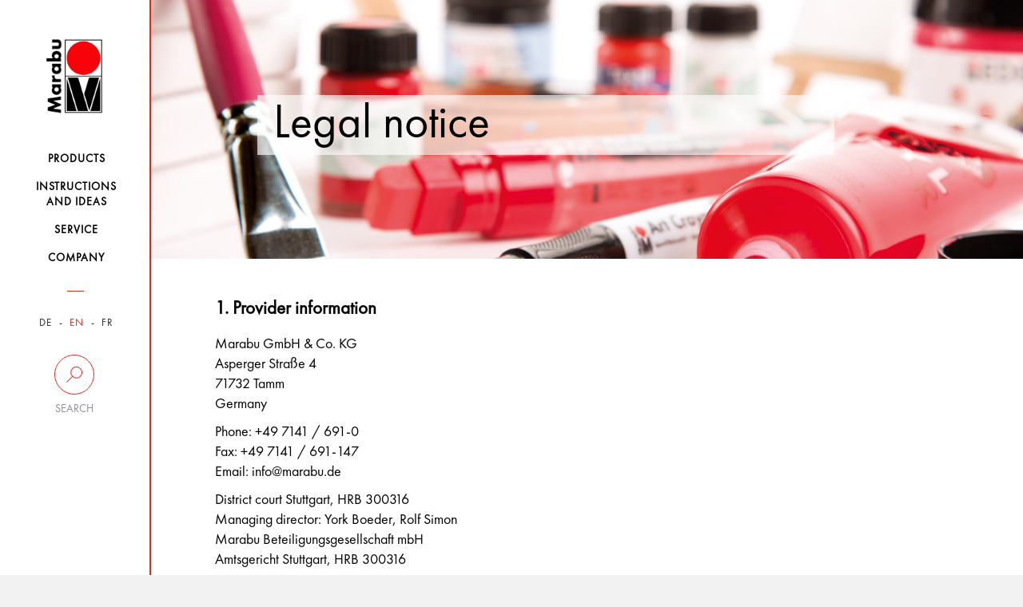

--- FILE ---
content_type: text/html; charset=UTF-8
request_url: https://www.marabu-creative.com/en/legal-notice/
body_size: 11387
content:
<!DOCTYPE html>
<html>
<head>
    <!-- Cookiebot -->
    <script src="https://mein.clickskeks.at/app.js?apiKey=01f0b6831533747ce4b007518fb0defa3fcb87116aeb054a&amp;domain=64217f28ed4747663260c7e8" referrerpolicy="origin"></script>

    <meta http-equiv="Content-Type" content="text/html; charset=UTF-8"/>
    <meta http-equiv="X-UA-Compatible" content="IE=edge"/>
    <meta name="generator" content="WordPress 6.5.2"/>
    <!-- leave this for stats please -->
    <meta name="viewport" content="width=device-width, initial-scale=1.0, maximum-scale=1.0, user-scalable=0">
    <title>
        Legal notice &#8211; Marabu Kreativ    </title>
    <link rel="icon" href="https://www.marabu-creative.com/wp-content/themes/marabu/favicon.ico" type="image/x-icon"/>
    <link rel="shortcut icon" href="https://www.marabu-creative.com/wp-content/themes/marabu/favicon.ico" type="image/x-icon"/>
    <link rel="apple-touch-icon" sizes="180x180" href="https://www.marabu-creative.com/wp-content/themes/marabu/apple-touch-icon.png">
    <link rel="icon" type="image/png" sizes="32x32" href="https://www.marabu-creative.com/wp-content/themes/marabu/favicon-32x32.png">
    <link rel="icon" type="image/png" sizes="16x16" href="https://www.marabu-creative.com/wp-content/themes/marabu/favicon-16x16.png">
    <link rel="manifest" href="https://www.marabu-creative.com/wp-content/themes/marabu/manifest.json">
    <link rel="mask-icon" href="https://www.marabu-creative.com/wp-content/themes/marabu/safari-pinned-tab.svg" color="#5bbad5">
    <link rel="stylesheet" type="text/css" href="https://www.marabu-creative.com/wp-content/themes/marabu/css/print.css" media="print"/>
    <meta name='robots' content='index, follow, max-image-preview:large, max-snippet:-1, max-video-preview:-1' />
<link rel="alternate" hreflang="de" href="https://www.marabu-creative.com/de/impressum/" />
<link rel="alternate" hreflang="x-default" href="https://www.marabu-creative.com/en/legal-notice/" />
                <link rel="alternate" hreflang="en" href="https://www.marabu-creative.com/en/legal-notice/" />
                
<link rel="alternate" hreflang="fr" href="https://www.marabu-creative.com/fr/imprimer/" />

	<!-- This site is optimized with the Yoast SEO plugin v19.14 - https://yoast.com/wordpress/plugins/seo/ -->
	<link rel="canonical" href="https://www.marabu-creative.com/en/legal-notice/" />
	<meta property="og:locale" content="en_US" />
	<meta property="og:type" content="article" />
	<meta property="og:title" content="Legal notice - Marabu Kreativ" />
	<meta property="og:description" content="1. Provider information Marabu GmbH &amp; Co. KG Asperger Straße 4 71732 Tamm Germany Phone: +49 7141 / 691-0 Fax: +49 7141 / 691-147 Email: info@marabu.de District court Stuttgart, HRB 300316 Managing director: York Boeder, Rolf Simon Marabu Beteiligungsgesellschaft mbH Amtsgericht Stuttgart, HRB 300316 VAT no. DE286930422   2. Liability Providers’ responsibility for their own content [&hellip;]" />
	<meta property="og:site_name" content="Marabu Kreativ" />
	<meta property="article:publisher" content="https://www.facebook.com/marabuchannel/" />
	<meta property="article:modified_time" content="2020-06-16T12:38:50+00:00" />
	<meta property="og:image" content="https://www.marabu-creative.com/wp-content/uploads/2018/06/marabu-header-keyvisual.jpg" />
	<meta property="og:image:width" content="2560" />
	<meta property="og:image:height" content="1440" />
	<meta property="og:image:type" content="image/jpeg" />
	<meta name="twitter:card" content="summary_large_image" />
	<meta name="twitter:label1" content="Est. reading time" />
	<meta name="twitter:data1" content="3 minutes" />
	<script type="application/ld+json" class="yoast-schema-graph">{"@context":"https://schema.org","@graph":[{"@type":"WebPage","@id":"https://www.marabu-creative.com/en/legal-notice/","url":"https://www.marabu-creative.com/en/legal-notice/","name":"Legal notice - Marabu Kreativ","isPartOf":{"@id":"https://www.marabu-creative.com/en/#website"},"primaryImageOfPage":{"@id":"https://www.marabu-creative.com/en/legal-notice/#primaryimage"},"image":{"@id":"https://www.marabu-creative.com/en/legal-notice/#primaryimage"},"thumbnailUrl":"https://www.marabu-creative.com/wp-content/uploads/2018/06/marabu-header-keyvisual.jpg","datePublished":"2017-06-29T12:06:35+00:00","dateModified":"2020-06-16T12:38:50+00:00","breadcrumb":{"@id":"https://www.marabu-creative.com/en/legal-notice/#breadcrumb"},"inLanguage":"en-US","potentialAction":[{"@type":"ReadAction","target":["https://www.marabu-creative.com/en/legal-notice/"]}]},{"@type":"ImageObject","inLanguage":"en-US","@id":"https://www.marabu-creative.com/en/legal-notice/#primaryimage","url":"https://www.marabu-creative.com/wp-content/uploads/2018/06/marabu-header-keyvisual.jpg","contentUrl":"https://www.marabu-creative.com/wp-content/uploads/2018/06/marabu-header-keyvisual.jpg","width":2560,"height":1440},{"@type":"BreadcrumbList","@id":"https://www.marabu-creative.com/en/legal-notice/#breadcrumb","itemListElement":[{"@type":"ListItem","position":1,"name":"Startseite","item":"https://www.marabu-creative.com/en/"},{"@type":"ListItem","position":2,"name":"Legal notice"}]},{"@type":"WebSite","@id":"https://www.marabu-creative.com/en/#website","url":"https://www.marabu-creative.com/en/","name":"Marabu Kreativ","description":"","potentialAction":[{"@type":"SearchAction","target":{"@type":"EntryPoint","urlTemplate":"https://www.marabu-creative.com/en/?s={search_term_string}"},"query-input":"required name=search_term_string"}],"inLanguage":"en-US"}]}</script>
	<!-- / Yoast SEO plugin. -->


            <meta property="og:title" content="testidea" />
            <meta property="og:description" content="" />
            <meta property="og:url" content="https://www.marabu-creative.com/en/legal-notice//" />
            <meta property="og:image" content="" />
<script type="text/javascript">
/* <![CDATA[ */
window._wpemojiSettings = {"baseUrl":"https:\/\/s.w.org\/images\/core\/emoji\/15.0.3\/72x72\/","ext":".png","svgUrl":"https:\/\/s.w.org\/images\/core\/emoji\/15.0.3\/svg\/","svgExt":".svg","source":{"concatemoji":"https:\/\/www.marabu-creative.com\/wp-includes\/js\/wp-emoji-release.min.js?ver=6.5.2"}};
/*! This file is auto-generated */
!function(i,n){var o,s,e;function c(e){try{var t={supportTests:e,timestamp:(new Date).valueOf()};sessionStorage.setItem(o,JSON.stringify(t))}catch(e){}}function p(e,t,n){e.clearRect(0,0,e.canvas.width,e.canvas.height),e.fillText(t,0,0);var t=new Uint32Array(e.getImageData(0,0,e.canvas.width,e.canvas.height).data),r=(e.clearRect(0,0,e.canvas.width,e.canvas.height),e.fillText(n,0,0),new Uint32Array(e.getImageData(0,0,e.canvas.width,e.canvas.height).data));return t.every(function(e,t){return e===r[t]})}function u(e,t,n){switch(t){case"flag":return n(e,"\ud83c\udff3\ufe0f\u200d\u26a7\ufe0f","\ud83c\udff3\ufe0f\u200b\u26a7\ufe0f")?!1:!n(e,"\ud83c\uddfa\ud83c\uddf3","\ud83c\uddfa\u200b\ud83c\uddf3")&&!n(e,"\ud83c\udff4\udb40\udc67\udb40\udc62\udb40\udc65\udb40\udc6e\udb40\udc67\udb40\udc7f","\ud83c\udff4\u200b\udb40\udc67\u200b\udb40\udc62\u200b\udb40\udc65\u200b\udb40\udc6e\u200b\udb40\udc67\u200b\udb40\udc7f");case"emoji":return!n(e,"\ud83d\udc26\u200d\u2b1b","\ud83d\udc26\u200b\u2b1b")}return!1}function f(e,t,n){var r="undefined"!=typeof WorkerGlobalScope&&self instanceof WorkerGlobalScope?new OffscreenCanvas(300,150):i.createElement("canvas"),a=r.getContext("2d",{willReadFrequently:!0}),o=(a.textBaseline="top",a.font="600 32px Arial",{});return e.forEach(function(e){o[e]=t(a,e,n)}),o}function t(e){var t=i.createElement("script");t.src=e,t.defer=!0,i.head.appendChild(t)}"undefined"!=typeof Promise&&(o="wpEmojiSettingsSupports",s=["flag","emoji"],n.supports={everything:!0,everythingExceptFlag:!0},e=new Promise(function(e){i.addEventListener("DOMContentLoaded",e,{once:!0})}),new Promise(function(t){var n=function(){try{var e=JSON.parse(sessionStorage.getItem(o));if("object"==typeof e&&"number"==typeof e.timestamp&&(new Date).valueOf()<e.timestamp+604800&&"object"==typeof e.supportTests)return e.supportTests}catch(e){}return null}();if(!n){if("undefined"!=typeof Worker&&"undefined"!=typeof OffscreenCanvas&&"undefined"!=typeof URL&&URL.createObjectURL&&"undefined"!=typeof Blob)try{var e="postMessage("+f.toString()+"("+[JSON.stringify(s),u.toString(),p.toString()].join(",")+"));",r=new Blob([e],{type:"text/javascript"}),a=new Worker(URL.createObjectURL(r),{name:"wpTestEmojiSupports"});return void(a.onmessage=function(e){c(n=e.data),a.terminate(),t(n)})}catch(e){}c(n=f(s,u,p))}t(n)}).then(function(e){for(var t in e)n.supports[t]=e[t],n.supports.everything=n.supports.everything&&n.supports[t],"flag"!==t&&(n.supports.everythingExceptFlag=n.supports.everythingExceptFlag&&n.supports[t]);n.supports.everythingExceptFlag=n.supports.everythingExceptFlag&&!n.supports.flag,n.DOMReady=!1,n.readyCallback=function(){n.DOMReady=!0}}).then(function(){return e}).then(function(){var e;n.supports.everything||(n.readyCallback(),(e=n.source||{}).concatemoji?t(e.concatemoji):e.wpemoji&&e.twemoji&&(t(e.twemoji),t(e.wpemoji)))}))}((window,document),window._wpemojiSettings);
/* ]]> */
</script>
<style id='wp-emoji-styles-inline-css' type='text/css'>

	img.wp-smiley, img.emoji {
		display: inline !important;
		border: none !important;
		box-shadow: none !important;
		height: 1em !important;
		width: 1em !important;
		margin: 0 0.07em !important;
		vertical-align: -0.1em !important;
		background: none !important;
		padding: 0 !important;
	}
</style>
<link rel='stylesheet' id='wpml-blocks-css' href='https://www.marabu-creative.com/wp-content/plugins/sitepress-multilingual-cms/dist/css/blocks/styles.css?ver=4.6.3' type='text/css' media='all' />
<link rel='stylesheet' id='contact-form-7-css' href='https://www.marabu-creative.com/wp-content/plugins/contact-form-7/includes/css/styles.css?ver=5.7.7' type='text/css' media='all' />
<link rel='stylesheet' id='wpml-legacy-horizontal-list-0-css' href='//www.marabu-creative.com/wp-content/plugins/sitepress-multilingual-cms/templates/language-switchers/legacy-list-horizontal/style.min.css?ver=1' type='text/css' media='all' />
<link rel='stylesheet' id='style-css' href='https://www.marabu-creative.com/wp-content/themes/marabu/css/style.css' type='text/css' media='' />
<link rel='stylesheet' id='custom-css' href='https://www.marabu-creative.com/wp-content/themes/marabu/css/custom.css' type='text/css' media='' />
<link rel='stylesheet' id='google-recaptcha-css' href='https://www.marabu-creative.com/wp-content/themes/marabu/css/google-recaptcha.css?ver=1.0' type='text/css' media='all' />
<script type="text/javascript" src="https://www.marabu-creative.com/wp-content/themes/marabu/js/custom.js" id="custom-js"></script>
<script type="text/javascript" src="https://www.marabu-creative.com/wp-content/themes/marabu/js/main.bundle.js" id="main.bundle-js"></script>
<link rel="https://api.w.org/" href="https://www.marabu-creative.com/en/wp-json/" /><link rel="alternate" type="application/json" href="https://www.marabu-creative.com/en/wp-json/wp/v2/pages/82519" /><link rel="EditURI" type="application/rsd+xml" title="RSD" href="https://www.marabu-creative.com/xmlrpc.php?rsd" />
<meta name="generator" content="WordPress 6.5.2" />
<link rel='shortlink' href='https://www.marabu-creative.com/en/?p=82519' />
<link rel="alternate" type="application/json+oembed" href="https://www.marabu-creative.com/en/wp-json/oembed/1.0/embed?url=https%3A%2F%2Fwww.marabu-creative.com%2Fen%2Flegal-notice%2F" />
<link rel="alternate" type="text/xml+oembed" href="https://www.marabu-creative.com/en/wp-json/oembed/1.0/embed?url=https%3A%2F%2Fwww.marabu-creative.com%2Fen%2Flegal-notice%2F&#038;format=xml" />
<meta name="generator" content="WPML ver:4.6.3 stt:1,4,3;" />
</head>
<body class="page-template-default page page-id-82519 tk-futura-pt" id="post-id-82519">
<div id="wrapper" class="clearfix">
    <header>
        <nav class="navbar inner-container">
            <div class="row">
                <div class="col-xs-6 col-sm-12">
                    <a class="navbar-brand" href="https://www.marabu-creative.com/en/">
                        <img src="https://www.marabu-creative.com/wp-content/themes/marabu/images/logo.png" class="img-responsive">
                    </a>
                </div>
                <!-- <div class="col-xs-6 visible-xs side-buttons"> -->
				<div class="pull-right visible-xs side-buttons">
                    <div class="row">
                        <div class="col-xs-6">
                            <div class="search">
                                <button data-toggle="collapse" data-target=".search-holder" type="button">
                                    <img src="https://www.marabu-creative.com/wp-content/themes/marabu/images/seach-icon.png" class="img-responsive">
                                </button>
                            </div>
                        </div>
                        <div class="col-xs-6">
                            <div class="navbar-header">
                                <button type="button" class="navbar-toggle collapsed" data-toggle="collapse-side"
                                        data-target="#navbar" data-target-2=".side-collapse-container"
                                        aria-expanded="false" aria-controls="navbar">
                                    <img src="https://www.marabu-creative.com/wp-content/themes/marabu/images/menu-btn.png"
                                         class="img-responsive">
                                </button>
                            </div>
                        </div>
                    </div>
                </div>
            </div>
            <div class="search-holder collapse">
                <form role="search" method="get" id="searchform" class="searchform"
                      action="https://www.marabu-creative.com/en/">
                    <div class="stylish-input-group">
                    <input type="text"
                           placeholder="With other search term search..." value="" name="s" id="s" class="form-control"/>
                    <span class="input-group-addon">
                        <button type="submit" id="searchsubmit">
                            <span class="glyphicon glyphicon-search hidden"></span>
                        </button>
                    </span>
                    </div>
                </form>
            </div>
            <div id="navbar" class="side-collapse">
                <div class="close-header">
                    <p><i class="menu-close"></i>Schliessen</p>
                </div>
                <ul id="menu-main-menue" class="nav navbar-nav"><li id="menu-item-109353" class="menu-item menu-item-type-post_type menu-item-object-page menu-item-109353 "><a href="https://www.marabu-creative.com/en/products/"><span>Products</span></a></li>
<li id="menu-item-121157" class="menu-item menu-item-type-post_type menu-item-object-page menu-item-121157 "><a href="https://www.marabu-creative.com/en/instructions-handicraft-ideas/"><span>Instructions <br />and ideas</span></a></li>
<li id="menu-item-109355" class="menu-item menu-item-type-post_type menu-item-object-page menu-item-109355 "><a href="https://www.marabu-creative.com/en/service/"><span>Service</span></a></li>
<li id="menu-item-109356" class="menu-item menu-item-type-post_type menu-item-object-page menu-item-109356 "><a href="https://www.marabu-creative.com/en/company/"><span>Company</span></a></li>
</ul>                <div class="nav-filters">
                    <ul class="filter-item language">
                        

                                                    <li class="">
                                <a href="https://www.marabu-creative.com/de/">DE</a>
                            </li>
                            <li class="active">
                                <a href="https://www.marabu-creative.com/en/">EN</a>
                            </li>
                            <li class="">
                                <a href="https://www.marabu-creative.com/fr/">FR</a>
                            </li>
                                            </ul>
                    <div class="desktop-filter hidden-xs">
                        <a data-toggle="collapse" data-target="#suche"  href="#">
                            <span class="circle ico-search"></span>
                            <span class="text">Search</span>
                        </a>
                        <div class="search-input collapse" id="suche">
                            <form role="search" method="get" id="searchform" class="searchform"
                                  action="https://www.marabu-creative.com/en/">
                                <input type="text"
                                       placeholder="Search here"
                                       value="" name="s" id="s" class="form-control"/>
                                    <span class="input-group-addon">
                                        <button type="submit" id="searchsubmit">
                                            <span class="glyphicon glyphicon-search hidden"></span>
                                        </button>
                                    </span>
                            </form>
                                                    </div>
                    </div>
                    <div class="desktop-location hidden hidden-xs">
                        <a href="https://www.marabu-creative.com/en/handlersuche/">
                            <span class="circle ico-locate"></span>
                            <span class="text">Händlersuche</span>
                        </a>
                    </div>
                    <!--                    <div class="filter-item search visible-xs">-->
                    <!--                        <label for="search-input">Suche</label>-->
                    <!--                        <input type="text" name="search-input" id="search-input" class="form-control"-->
                    <!--                               placeholder="Suchbegriff...">-->
                    <!--                        <span class="fa fa-search hidden-xs"></span>-->
                    <!--                    </div>-->
                    <!--                    <div class="filter-item zip visible-xs">-->
                    <!--                        <label for="zip-input">Händlersuche</label>-->
                    <!--                        <input type="text" name="zip-input" id="zip-input" class="form-control"-->
                    <!--                               placeholder="PLZ oder Ort...">-->
                    <!--                        <span class="fa fa-map-marker hidden-xs"></span>-->
                    <!--                    </div>-->
                </div>
            </div>
        </nav>
    </header><div class="side-collapse-container">
            <div class="header-picture smaller height text ">
            <div class="background-image img-responsive inner-container">
                                        <img src="https://www.marabu-creative.com/wp-content/uploads/2018/06/marabu-header-keyvisual.jpg" class="img-responsive">
                                        <div class="text-content">
                    <h4 class="background-transparent">Legal notice</h4>
                    <p></p>
                </div>
            </div>
        </div> <!-- header-picture -->
        <div class="pictures-block">
            <div class="inner-container">
                <div class="row">
                    <div class="col-xs-12 col-sm-12 col-md-12 col-lg-12">
                        <p>                            <h3>1. Provider information</h3>
<p>Marabu GmbH &amp; Co. KG<br />
Asperger Straße 4<br />
71732 Tamm<br />
Germany</p>
<p>Phone: +49 7141 / 691-0<br />
Fax: +49 7141 / 691-147<br />
Email: info@marabu.de</p>
<p>District court Stuttgart, HRB 300316<br />
Managing director: York Boeder, Rolf Simon<br />
Marabu Beteiligungsgesellschaft mbH<br />
Amtsgericht Stuttgart, HRB 300316</p>
<p>VAT no. DE286930422</p>
<h3> </h3>
<h3>
2. <strong>Liability</strong></h3>
<p class="bodytext">Providers’ responsibility for their own content that they make available for use is as prescribed by general legislation. Cross-references to content made available by other providers must be differentiated from this own content. The contents of other providers’ websites to which hyperlinks refer are only for information. The providers of such content are solely responsible for it.</p>
<p class="bodytext">Before cross-references were added, other providers’ websites were checked with great care and to the best of our knowledge and belief. However, no guarantee can be given for the accuracy or completeness of information accessed via hyperlinks. The contents of the other websites concerned may be changed at any time without Marabu GmbH &amp; Co. KG’s knowledge. If this website refers to sites whose contents are objectionable, please notify Marabu GmbH &amp; Co. KG.</p>
<p class="bodytext">Marabu GmbH &amp; Co. KG is entitled without prior notice to modify, add to, or if appropriate remove, information made available.</p>
<h3> </h3>
<h3>
3. <strong>Copyright, trademark rights</strong></h3>
<p class="bodytext">The contents of Marabu’s websites are protected by copyright law. Without prior approval by Marabu GmbH &amp; Co. KG and apart from legally permissible exploitation, the commercial duplication, dissemination, public reproduction and processing of the websites on this server and the commercial use of our data banks are expressly prohibited. Unless otherwise agreed in an individual case and unless third-party rights are affected, the duplication, dissemination, public reproduction and processing of this website or individual elements in electronic or printed form are only permitted on condition that the source (“Marabu GmbH &amp; Co. KG”) and the URL (<a href="http://www.marabu.com/creative">http://www.marabu.com/creative</a>) are quoted.</p>
<p class="bodytext">All brands and trademarks protected by third parties which are referred to within the Internet material are – even without any explicit identification – subject without restriction to the provisions of the trademark laws currently in force and the ownership rights of their respective registered owners. Their mention alone does not justify a conclusion that brands are not protected by third-party rights.</p>
<h3> </h3>
<h3>
4. <strong>Information for advertisers</strong></h3>
<p class="bodytext">Marabu GmbH &amp; Co. KG hereby expressly objects to any use of the addresses, fax numbers and telephone numbers, and in particular the e-mail addresses, supplied here for own or third-party direct advertising purposes.</p>
<h3> </h3>
<h3>
5. <strong>Data protection declaration</strong></h3>
<p>You can find our data protection policy <a href="https://www.marabu-creative.com/en/privacy-statement/"><span style="text-decoration: underline;">here</span></a>.</p>
<h3> </h3>
<h3>
6. <strong>Information regarding the online resolution of disputes between consumers and traders, pursuant to Art. 14 Para. 1 of Regulation (EU) No. 524/2013</strong></h3>
<p>The Marabu GmbH &amp; Co. KG does not participate in consumer arbitration proceedings under the Consumer Dispute Settlement Act in legal disputes with consumers (§13 BGB). Online dispute resolution in consumer matters (ODR Regulation) complements this: The EU Commission’s platform enables consumers to settle disputes in connection with their online orders and online service contracts without the need for a court of law. The dispute resolution platform can be reached via the external link <a href="http://ec.europa.eu/consumers/odr/" target="_blank" rel="noopener noreferrer">http://ec.europa.eu/consumers/odr/</a></p>
<p>&nbsp;</p>
<p>&nbsp;</p>
<p>&nbsp;</p>
<h3><strong>Webdesign and Development:</strong></h3>
<p>VERDURE Medienteam GmbH <strong><br />
<a href="https://www.verdure.de" target="_blank" rel="noopener noreferrer">www.verdure.de</a></strong></p>
</p>
                    </div>
                </div>
            </div>
        </div><!-- pictures-block -->
        <!-- SQL: 84 за 0.353 sec. 26.25 MB --><script type="text/javascript" src="https://www.marabu-creative.com/wp-content/plugins/contact-form-7/includes/swv/js/index.js?ver=5.7.7" id="swv-js"></script>
<script type="text/javascript" id="contact-form-7-js-extra">
/* <![CDATA[ */
var wpcf7 = {"api":{"root":"https:\/\/www.marabu-creative.com\/en\/wp-json\/","namespace":"contact-form-7\/v1"},"cached":"1"};
/* ]]> */
</script>
<script type="text/javascript" src="https://www.marabu-creative.com/wp-content/plugins/contact-form-7/includes/js/index.js?ver=5.7.7" id="contact-form-7-js"></script>
<footer>
    <div class="inner-container noprint">
        <div class="row">
            <div class="col-xs-12 col-sm-12 col-md-6">
                <div class="footer-item">
                            <h3 class="accordion-with-arrow">
            We inspire with ideas and passion        </h3>
        <div class="panel-collapse collapse in">
            <p>Marabu has been synonymous with high-quality special colours with the “Made in Germany” quality seal for more than 160 years. Whether it is paints for special printing processes, hobbies or leisure time, or demanding works of art – Marabu products are leaders when it comes to meeting worldwide quality requirements in all areas. With distribution in more than 50 countries, we offer an incomparable full range of creative colours, simple-to-use products, tools and ideas, so that creativity can be indulged in all forms and colours. We develop sustainably and safely. Our utmost priority is of course to protect and safeguard the natural environment. Our annual environmental report gives detailed information about our commitment to the environment.            </p>
        </div>
                        </div>
            </div>
            <div class="col-xs-12 col-sm-6 col-md-3">
                <div class="footer-item">
                    <h3 class="accordion-with-arrow">
                        Useful Links                    </h3>
                    <div class="panel-collapse">
                        <div class="menu-useful-links-container"><ul id="menu-useful-links" class="menu"><li id="menu-item-121172" class="menu-item menu-item-type-post_type menu-item-object-page menu-item-121172 "><a href="https://www.marabu-creative.com/en/service/contact/">Contact</a></li>
<li id="menu-item-121173" class="menu-item menu-item-type-custom menu-item-object-custom menu-item-121173 "><a target="_blank" rel="noopener" href="https://www.marabu.de/en/career/jobs.html">Career</a></li>
<li id="menu-item-121177" class="menu-item menu-item-type-post_type menu-item-object-page menu-item-121177 "><a href="https://www.marabu-creative.com/en/service/catalogue/">Catalogue</a></li>
<li id="menu-item-136657" class="menu-item menu-item-type-custom menu-item-object-custom menu-item-136657 "><a href="https://www.marabucreative-usa.com/">Marabu Creative North America</a></li>
<li id="menu-item-136489" class="menu-item menu-item-type-custom menu-item-object-custom menu-item-136489 "><a target="_blank" rel="noopener" href="https://picture.marabu.com/marabu/en_GB/index.xhtml">Marabu image database</a></li>
<li id="menu-item-121174" class="menu-item menu-item-type-custom menu-item-object-custom menu-item-121174 "><a href="http://www2.marabu.de/en.html">Marabu Group</a></li>
<li id="menu-item-121175" class="menu-item menu-item-type-post_type menu-item-object-page menu-item-121175 "><a href="https://www.marabu-creative.com/en/environmental-report/">Marabu environmental Report</a></li>
<li id="menu-item-121176" class="menu-item menu-item-type-post_type menu-item-object-page menu-item-121176 "><a href="https://www.marabu-creative.com/en/service/marabu-worldwide/">Marabu Worldwide</a></li>
<li id="menu-item-121178" class="menu-item menu-item-type-post_type menu-item-object-page menu-item-121178 "><a href="https://www.marabu-creative.com/en/service/press-center/">Press Center</a></li>
</ul></div>                    </div>
                </div>
            </div>
            <div class="col-xs-12 col-sm-6 col-md-3">
                <div class="footer-item socials">
                    
        <h3>Follow us</h3>
        <ul class="links">
            <li><a class="fa fa-youtube-play" href="https://www.youtube.com/MarabuChannel" target="_blank">youtube</a></li>
            <li><a class="fa fa-pinterest" href="https://www.pinterest.de/marabuchannel/pins/" target="_blank">pinterest</a></li>
            <li><a class="fa fa-facebook" href="https://www.facebook.com/MarabuChannel" target="_blank">facebook</a></li>
            <li><a class="fa fa-instagram" href="https://www.instagram.com/marabu_creative_colours/" target="_blank">instagram</a></li>
        </ul>
                        </div>
            </div>
        </div>
        <div class="row border">
            <div class="col-lg-3 col-sm-6 col-xs-12">
                <div class="menu-footer-menue-container"><ul id="menu-footer-menue" class="footer-copyright"><li id="menu-item-109352" class="menu-item menu-item-type-post_type menu-item-object-page current-menu-item page_item page-item-82519 current_page_item menu-item-109352 "><a href="https://www.marabu-creative.com/en/legal-notice/" aria-current="page">Legal notice</a></li>
<li id="menu-item-109351" class="menu-item menu-item-type-post_type menu-item-object-page menu-item-109351 "><a href="https://www.marabu-creative.com/en/privacy-statement/">Privacy statement</a></li>
</ul></div>            </div>
            <div class="col-lg-3 col-lg-offset-6 col-sm-6 col-xs-12">
                <p class="rights">&copy; 2026 Marabu Gmbh</p>
            </div>
        </div>
    </div>
    </footer>
</div>
<!--<script src="https://use.typekit.net/dzi0smk.js"></script>-->
<!--<script>try{Typekit.load({ async: true });}catch(e){}</script>-->
<!-- SQL: 92 за 0.361 sec. 27.45 MB --></body>
</html>
</div>



<!--
Performance optimized by W3 Total Cache. Learn more: https://www.boldgrid.com/w3-total-cache/

Object Caching 164/254 objects using APC
Page Caching using Disk: Enhanced 

Served from: www.marabu-creative.com @ 2026-01-10 23:40:26 by W3 Total Cache
-->

--- FILE ---
content_type: image/svg+xml
request_url: https://www.marabu-creative.com/wp-content/themes/marabu/images/icon-search.svg
body_size: 259
content:
<svg xmlns="http://www.w3.org/2000/svg" viewBox="0 0 37.09 36.97"><title>icon-search</title><path d="M23.89.5A13.57,13.57,0,0,0,13.63,23L.44,36.19l1.28,1.27L14.91,24.32A13.61,13.61,0,1,0,23.89.5Zm0,25.49A11.9,11.9,0,1,1,35.82,14.1,11.92,11.92,0,0,1,23.89,26Z" transform="translate(-0.44 -0.5)" style="fill:#dc291e;fill-rule:evenodd"/></svg>